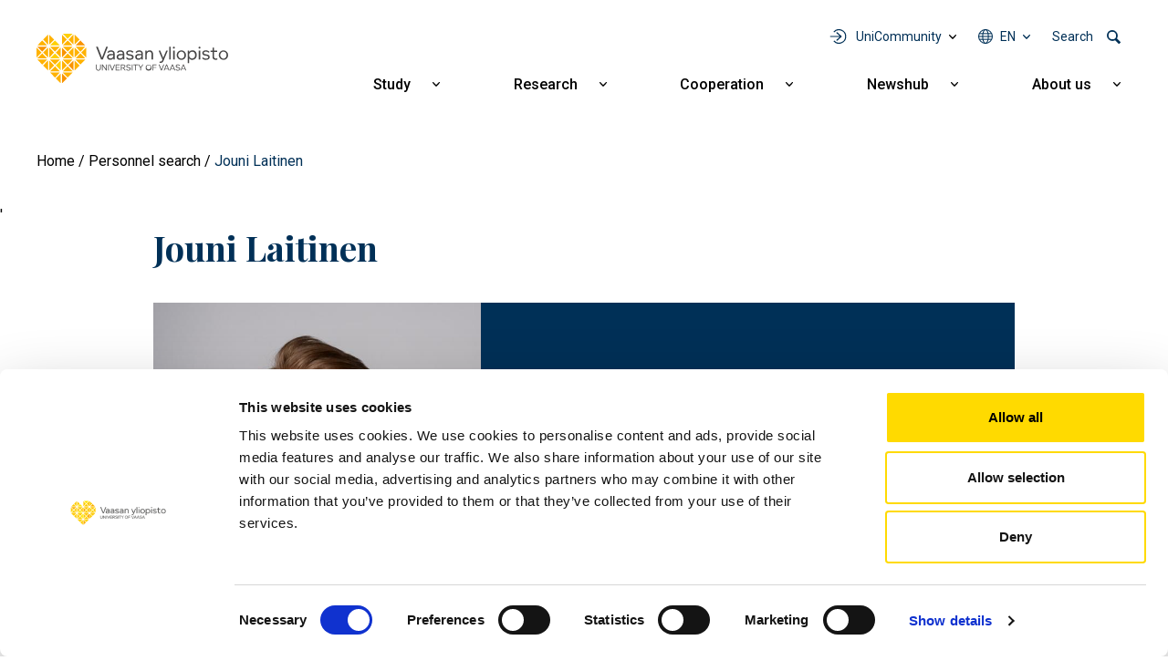

--- FILE ---
content_type: text/html; charset=UTF-8
request_url: https://www.uwasa.fi/en/person/1041534
body_size: 9368
content:
<!DOCTYPE html>
<html lang="en" dir="ltr" prefix="og: https://ogp.me/ns#">
  <head>
    <meta charset="utf-8" />
<meta name="description" content="University Teacher / University of Vaasa" />
<link rel="canonical" href="https://www.uwasa.fi/en/person/1041534" />
<meta property="og:site_name" content="University of Vaasa" />
<meta property="og:type" content="profile" />
<meta property="og:url" content="https://www.uwasa.fi/en/person/1041534" />
<meta property="og:title" content="Jouni Laitinen" />
<meta property="og:description" content="University Teacher / University of Vaasa" />
<meta property="og:image" content="https://www.uwasa.fi/sites/default/files/styles/og_share_image/public/images/personnel/1041534.jpg?itok=uhkoIuKR" />
<meta property="og:image:alt" content="Jouni Laitinen" />
<meta property="article:published_time" content="2021-05-06T14:02:17+0300" />
<meta property="article:modified_time" content="2026-01-30T21:50:59+0200" />
<meta property="profile:first_name" content="Jouni" />
<meta property="profile:last_name" content="Laitinen" />
<meta property="fb:admins" content="539359597" />
<meta property="fb:pages" content="359301592626" />
<meta name="facebook-domain-verification" content="2jxk2otiorntdsixq60ygoonfu8ur1" />
<meta name="google-site-verification" content="K3q1rdKHQponzTQk97e--AmLPpDQq8vwRbs-2wob3kA" />
<meta name="Generator" content="Drupal 10 (https://www.drupal.org)" />
<meta name="MobileOptimized" content="width" />
<meta name="HandheldFriendly" content="true" />
<meta name="viewport" content="width=device-width, initial-scale=1, shrink-to-fit=no" />
<meta http-equiv="x-ua-compatible" content="ie=edge" />
<link rel="icon" href="/themes/custom/univaasa/images/uwasa.ico" type="image/vnd.microsoft.icon" />
<link rel="alternate" hreflang="fi" href="https://www.uwasa.fi/fi/henkilo/1041534" />
<link rel="alternate" hreflang="en" href="https://www.uwasa.fi/en/person/1041534" />
<script src="/sites/default/files/google_tag/univaasa_main/google_tag.script.js?t9p1ll" defer></script>

    <title>Jouni Laitinen</title>
    <link rel="stylesheet" media="all" href="/sites/default/files/css/css_7QiZWK0Muyc5TwILVJJhgMiQ34-TGWfFMcKajU4j0Ps.css?delta=0&amp;language=en&amp;theme=univaasa&amp;include=[base64]" />
<link rel="stylesheet" media="all" href="/libraries/fontawesome/css/all.css" />
<link rel="stylesheet" media="all" href="/sites/default/files/css/css_JSXqsn3Vsdqwy8EZ7pLrg2pG1gsuTnSkDzWudmNHX6Y.css?delta=2&amp;language=en&amp;theme=univaasa&amp;include=[base64]" />
<link rel="stylesheet" media="all" href="/sites/default/files/css/css_66jBQpQi4Krp9yBoKtwQi8WiYZ8nY9QQQH6Goet_nB0.css?delta=3&amp;language=en&amp;theme=univaasa&amp;include=[base64]" />

    
  </head>
  <body class="layout-no-sidebars page-node-2352 path-node node--type-person">
    <a href="#main-content" class="visually-hidden focusable skip-link">
      Skip to main content
    </a>
    <noscript><iframe src="https://www.googletagmanager.com/ns.html?id=GTM-PD9HXKD" height="0" width="0" style="display:none;visibility:hidden"></iframe></noscript>
      <div class="dialog-off-canvas-main-canvas" data-off-canvas-main-canvas>
    
<div id="page-wrapper">
  <div id="page">
    <header id="header" class="header" role="banner" aria-label="Site header">
                            
        
                  <div class="container-lg">
              <section class="row region region-top">
          <a href="/en" title="Home" rel="home" class="navbar-brand">
              <img src="/themes/custom/univaasa/logo.svg" alt="Home" width="210" height="54" class="img-fluid d-inline-block align-top" />
            
    </a>
    <nav role="navigation" aria-label="Päävalikko - Suomi" id="block-paavalikko" class="block block-menu navigation main-navigation menu--main">
        
<button id="main-menu-toggle" aria-controls="main-navbar" aria-expanded="false">
  <span class="visually-hidden">
    Open main navigation
  </span>
</button>

              <ul class="clearfix navbar" id="main-navbar">
              <li class="nav-item extras">
        <ul class="extras-menu">
                      <li class="nav-item tools nav-item-extra">
              <button
                id="menu-tools-button"
                aria-expanded="false"
                aria-controls="tools-menu"
                class="menu-extra-button"
              >
                UniCommunity
              </button>
              <div class="views-element-container block block-views block-views-blocktools-list-tools-block" id="block-tools-block">
  
    
      <div class="content">
      <div><div class="view view-tools-list view-id-tools_list view-display-id-tools_block js-view-dom-id-54ce4468c469b4fd0798257af70d3106fe7029c24df52ea4f7bb3fab0c824ece">
  
    
      
      <div class="view-content row">
      <div class="item-list">
      <h3>Students</h3>
  
  <ul>

          <li><div class="views-field views-field-title"><span class="field-content"><a href="https://outlook.office.com/">Outlook O365</a></span></div><div class="views-field views-field-views-conditional-field-1"><span class="field-content"><span class="login-required"></span></span></div></li>
          <li><div class="views-field views-field-title"><span class="field-content"><a href="https://cloud.uwasa.fi/">Owncloud</a></span></div><div class="views-field views-field-views-conditional-field-1"><span class="field-content"><span class="login-required"></span></span></div></li>
          <li><div class="views-field views-field-title"><span class="field-content"><a href="https://opiskelija.peppi.uwasa.fi/">Peppi</a></span></div><div class="views-field views-field-views-conditional-field-1"><span class="field-content"><span class="login-required"></span></span></div></li>
          <li><div class="views-field views-field-title"><span class="field-content"><a href="https://jolla.uwasa.fi">Jolla</a></span></div><div class="views-field views-field-views-conditional-field-1"><span class="field-content"><span class="login-required"></span></span></div></li>
          <li><div class="views-field views-field-title"><span class="field-content"><a href="https://learn.uwasa.fi/">Moodle</a></span></div><div class="views-field views-field-views-conditional-field-1"><span class="field-content"><span class="login-required"></span></span></div></li>
          <li><div class="views-field views-field-title"><span class="field-content"><a href="https://www.uwasa.fi/en/students">Student pages</a></span></div><div class="views-field views-field-views-conditional-field-1"><span class="field-content"></span></div></li>
    
  </ul>

</div>
<div class="item-list">
      <h3>Personnel</h3>
  
  <ul>

          <li><div class="views-field views-field-title"><span class="field-content"><a href="https://outlook.office.com/">Outlook O365</a></span></div><div class="views-field views-field-views-conditional-field-1"><span class="field-content"><span class="login-required"></span></span></div></li>
          <li><div class="views-field views-field-title"><span class="field-content"><a href="https://cloud.uwasa.fi/">Owncloud</a></span></div><div class="views-field views-field-views-conditional-field-1"><span class="field-content"><span class="login-required"></span></span></div></li>
          <li><div class="views-field views-field-title"><span class="field-content"><a href="https://opettaja.peppi.uwasa.fi/">Peppi</a></span></div><div class="views-field views-field-views-conditional-field-1"><span class="field-content"><span class="login-required"></span></span></div></li>
          <li><div class="views-field views-field-title"><span class="field-content"><a href="https://www.uwasa.fi/messi">Messi</a></span></div><div class="views-field views-field-views-conditional-field-1"><span class="field-content"><span class="login-required"></span></span></div></li>
          <li><div class="views-field views-field-title"><span class="field-content"><a href="https://learn.uwasa.fi/">Moodle</a></span></div><div class="views-field views-field-views-conditional-field-1"><span class="field-content"><span class="login-required"></span></span></div></li>
    
  </ul>

</div>
<div class="item-list">
  
  <ul>

          <li><div class="views-field views-field-title"><span class="field-content"><a href="https://www.tritonia.fi/">Library Services</a></span></div><div class="views-field views-field-views-conditional-field-1"><span class="field-content"></span></div></li>
          <li><div class="views-field views-field-title"><span class="field-content"><a href="https://it.uwasa.fi">IT Services</a></span></div><div class="views-field views-field-views-conditional-field-1"><span class="field-content"></span></div></li>
    
  </ul>

</div>

    </div>
  
          </div>
</div>

    </div>
  </div>

            </li>
                                <li class="nav-item has-submenu language nav-item-extra">
              <button
                aria-expanded="false"
                aria-controls="language-menu"
                aria-label="Language menu - en"
                class="full-width menu-extra-button"
              >
                en
              </button>
              <ul class="submenu submenu-language" id="language-menu">
                                  <li lang="fi"><a href="/fi/henkilo/1041534">Suomi | FI</a></li>
                                  <li lang="en"><a href="/en/person/1041534">English | EN</a></li>
                              </ul>
            </li>
                                <li class="nav-item search nav-item-extra">
              <button
                id="menu-search-button"
                aria-expanded="false"
                aria-controls="search-menu"
                class="menu-extra-button"
              >
                Search
              </button>
              <div class="views-exposed-form block block-views block-views-exposed-filter-blocksolr-search-solr-search-block" data-drupal-selector="views-exposed-form-solr-search-solr-search-block" id="block-univaasa-searchform">
  
    
      <div class="content">
      
<form action="/en/search" method="get" id="views-exposed-form-solr-search-solr-search-block" accept-charset="UTF-8">
  

<div >
  <div class="container-xl">
    <div class="form-row views-exposed-form-solr-search-solr-search-block__filters">
              



  <div class="js-form-item js-form-type-textfield form-type-textfield js-form-item-keys form-item-keys form-no-label form-group">
                    <input placeholder="What are you searching for?" data-drupal-selector="edit-keys" type="text" id="edit-keys" name="keys" value="" size="30" maxlength="128" class="form-control" />

                      </div>
<div data-drupal-selector="edit-actions" class="form-actions js-form-wrapper form-wrapper mb-3" id="edit-actions"><input data-drupal-selector="edit-submit-solr-search" type="submit" id="edit-submit-solr-search" value="Search" class="button js-form-submit form-submit btn btn-primary form-control" />
</div>

          </div>
  </div>
</div>
</form>

    </div>
  </div>

            </li>
                            </ul>
      </li>
                    <li class="nav-item menu-item--expanded has-submenu">
                          <a href="/en/education" class="nav-link nav-link--en-education" aria-expanded="false" aria-haspopup="true" data-drupal-link-system-path="node/24">Study</a>
          <button
            aria-expanded="false"
            aria-controls="submenu-for-menu_link_content:b2dd2570-9e27-4480-b6df-3a11c4c9a599"
            class="submenu-button"
          >
            <span class="visually-hidden">
                            Show submenu for Study
            </span>
          </button>

                        <ul class="submenu" id="submenu-for-menu_link_content:b2dd2570-9e27-4480-b6df-3a11c4c9a599">
                        <li class="submenu-item">
                          <a href="/en/education/business-studies" class="nav-link--en-education-business-studies" data-drupal-link-system-path="node/25">Business studies</a>
              </li>
                <li class="submenu-item">
                          <a href="/en/education/technology" class="nav-link--en-education-technology" data-drupal-link-system-path="node/26">Technology</a>
              </li>
                <li class="submenu-item">
                          <a href="/en/education/industrial-management-and-cyber-managementatiede" class="nav-link--en-education-industrial-management-and-cyber-managementatiede" data-drupal-link-system-path="node/8644">Industrial Management and Cyber Management</a>
              </li>
                <li class="submenu-item">
                          <a href="/en/education/administrative-studies" class="nav-link--en-education-administrative-studies" data-drupal-link-system-path="node/27">Administrative studies</a>
              </li>
                <li class="submenu-item">
                          <a href="/en/education/communication-studies" class="nav-link--en-education-communication-studies" data-drupal-link-system-path="node/28">Communication studies</a>
              </li>
                <li class="submenu-item menu-item--expanded has-submenu">
                          <a href="/en/education/apply" class="nav-link--en-education-apply" aria-expanded="false" aria-haspopup="true" data-drupal-link-system-path="node/15370">How to apply</a>
          <button
            aria-expanded="false"
            aria-controls="submenu-for-menu_link_content:98d8e377-f69d-4144-b2b5-fa5433335420"
            class="submenu-button"
          >
            <span class="visually-hidden">
                            Show submenu for How to apply
            </span>
          </button>

                        <ul class="submenu" id="submenu-for-menu_link_content:98d8e377-f69d-4144-b2b5-fa5433335420">
                        <li class="submenu-item">
                          <a href="/en/education/bachelors-programmes/how-apply-bachelors-programmes" class="nav-link--en-education-bachelors-programmes-how-apply-bachelors-programmes" data-drupal-link-system-path="node/943">Bachelor&#039;s programmes</a>
              </li>
                <li class="submenu-item">
                          <a href="/en/education/masters-programmes/how-apply-masters-programmes" class="nav-link--en-education-masters-programmes-how-apply-masters-programmes" data-drupal-link-system-path="node/1369">Master&#039;s programmes</a>
              </li>
                <li class="submenu-item">
                          <a href="/en/education/doctoral-education/admissions-doctoral-studies" class="nav-link--en-education-doctoral-education-admissions-doctoral-studies" data-drupal-link-system-path="node/223">Doctoral studies</a>
              </li>
            </ul>
  
              </li>
                <li class="submenu-item menu-item--expanded has-submenu">
                          <a href="/en/education/continuous-learning" class="nav-link--en-education-continuous-learning" aria-expanded="false" aria-haspopup="true" data-drupal-link-system-path="node/8598">Continuous learning</a>
          <button
            aria-expanded="false"
            aria-controls="submenu-for-menu_link_content:d3de4aae-d1c6-4af9-93a0-8aaa5f01112c"
            class="submenu-button"
          >
            <span class="visually-hidden">
                            Show submenu for Continuous learning
            </span>
          </button>

                        <ul class="submenu" id="submenu-for-menu_link_content:d3de4aae-d1c6-4af9-93a0-8aaa5f01112c">
                        <li class="submenu-item">
                          <a href="/en/education/open" class="nav-link--en-education-open" data-drupal-link-system-path="node/66">Open University</a>
              </li>
                <li class="submenu-item">
                          <a href="/en/fitech-network-studies" class="nav-link--en-fitech-network-studies" data-drupal-link-system-path="node/28463">FITech network</a>
              </li>
            </ul>
  
              </li>
                <li class="submenu-item">
                          <a href="/en/node/15758" class="nav-link--en-node-15758" data-drupal-link-system-path="node/15758">Executive Education</a>
              </li>
                <li class="submenu-item">
                          <a href="/en/education/exchange" class="nav-link--en-education-exchange" data-drupal-link-system-path="node/375">Exchange studies and Double degree programmes</a>
              </li>
                <li class="submenu-item">
                          <a href="/en/education/studying-and-living-finland" class="nav-link--en-education-studying-and-living-finland" data-drupal-link-system-path="node/516">Studying and living in Finland</a>
              </li>
            </ul>
  
              </li>
                <li class="nav-item menu-item--expanded has-submenu">
                          <a href="/en/research" class="nav-link nav-link--en-research" aria-expanded="false" aria-haspopup="true" data-drupal-link-system-path="node/70">Research</a>
          <button
            aria-expanded="false"
            aria-controls="submenu-for-menu_link_content:017f8f5b-4d0b-4c7c-9365-a592c0e353c6"
            class="submenu-button"
          >
            <span class="visually-hidden">
                            Show submenu for Research
            </span>
          </button>

                        <ul class="submenu" id="submenu-for-menu_link_content:017f8f5b-4d0b-4c7c-9365-a592c0e353c6">
                        <li class="submenu-item">
                          <a href="/en/research/groups-and-focus-areas" class="nav-link--en-research-groups-and-focus-areas" data-drupal-link-system-path="node/15155">Research groups and focus areas</a>
              </li>
                <li class="submenu-item menu-item--expanded has-submenu">
                          <a href="/en/research/research-cooperation" class="nav-link--en-research-research-cooperation" aria-expanded="false" aria-haspopup="true" data-drupal-link-system-path="node/1147">Research cooperation</a>
          <button
            aria-expanded="false"
            aria-controls="submenu-for-menu_link_content:5eab430c-3460-4519-84d8-6ff183b82c21"
            class="submenu-button"
          >
            <span class="visually-hidden">
                            Show submenu for Research cooperation
            </span>
          </button>

                        <ul class="submenu" id="submenu-for-menu_link_content:5eab430c-3460-4519-84d8-6ff183b82c21">
                        <li class="submenu-item">
                          <a href="/en/research/research-platforms" class="nav-link--en-research-research-platforms" data-drupal-link-system-path="node/1593">Research platforms</a>
              </li>
                <li class="submenu-item">
                          <a href="/en/research/research-infrastructures" class="nav-link--en-research-research-infrastructures" data-drupal-link-system-path="node/409">Research infrastructures</a>
              </li>
                <li class="submenu-item">
                          <a href="/en/cooperation/services-companies-and-organisations" class="nav-link--en-cooperation-services-companies-and-organisations" data-drupal-link-system-path="node/10935">Services for companies and organisations</a>
              </li>
                <li class="submenu-item">
                          <a href="/en/codoc" class="nav-link--en-codoc" data-drupal-link-system-path="node/11734">CoDoc</a>
              </li>
                <li class="submenu-item">
                          <a href="/en/research/energy-transition-valley" class="nav-link--en-research-energy-transition-valley" data-drupal-link-system-path="node/15076">Energy transition valley</a>
              </li>
            </ul>
  
              </li>
                <li class="submenu-item">
                          <a href="/en/education/doctoral-education" class="nav-link--en-education-doctoral-education" data-drupal-link-system-path="node/177">Doctoral education</a>
              </li>
                <li class="submenu-item">
                          <a href="/en/open-positions" class="nav-link--en-open-positions" data-drupal-link-system-path="node/200">Career in research</a>
              </li>
                <li class="submenu-item">
                          <a href="/en/research/responsible-science-and-research" class="nav-link--en-research-responsible-science-and-research" data-drupal-link-system-path="node/14831">Responsible science and research</a>
              </li>
            </ul>
  
              </li>
                <li class="nav-item menu-item--expanded has-submenu">
                          <a href="/en/cooperation" class="nav-link nav-link--en-cooperation" aria-expanded="false" aria-haspopup="true" data-drupal-link-system-path="node/271">Cooperation</a>
          <button
            aria-expanded="false"
            aria-controls="submenu-for-menu_link_content:52e1642f-a1da-45d2-853e-8c1bf735aa60"
            class="submenu-button"
          >
            <span class="visually-hidden">
                            Show submenu for Cooperation
            </span>
          </button>

                        <ul class="submenu" id="submenu-for-menu_link_content:52e1642f-a1da-45d2-853e-8c1bf735aa60">
                        <li class="submenu-item">
                          <a href="/en/cooperation/services-companies-and-organisations" class="nav-link--en-cooperation-services-companies-and-organisations" data-drupal-link-system-path="node/10935">Services for companies and organisations</a>
              </li>
                <li class="submenu-item">
                          <a href="/en/alumni" class="nav-link--en-alumni" data-drupal-link-system-path="node/67">Alumni</a>
              </li>
                <li class="submenu-item">
                          <a href="/en/fundraising" class="nav-link--en-fundraising" data-drupal-link-system-path="node/2008">Support us</a>
              </li>
                <li class="submenu-item menu-item--expanded has-submenu">
                          <a href="/en/university/cooperation-networks" class="nav-link--en-university-cooperation-networks" aria-expanded="false" aria-haspopup="true" data-drupal-link-system-path="node/12337">Cooperation networks</a>
          <button
            aria-expanded="false"
            aria-controls="submenu-for-menu_link_content:f596b111-3627-4279-a894-23eb961831d7"
            class="submenu-button"
          >
            <span class="visually-hidden">
                            Show submenu for Cooperation networks
            </span>
          </button>

                        <ul class="submenu" id="submenu-for-menu_link_content:f596b111-3627-4279-a894-23eb961831d7">
                        <li class="submenu-item">
                          <a href="/en/university/cooperation-networks/regional-cooperation" class="nav-link--en-university-cooperation-networks-regional-cooperation" data-drupal-link-system-path="node/274">Regional cooperation</a>
              </li>
                <li class="submenu-item">
                          <a href="/en/university/cooperation-networks/international-cooperation" class="nav-link--en-university-cooperation-networks-international-cooperation" data-drupal-link-system-path="node/273">International cooperation</a>
              </li>
                <li class="submenu-item">
                          <a href="/en/university/cooperation-networks/strategic-partnerships" class="nav-link--en-university-cooperation-networks-strategic-partnerships" data-drupal-link-system-path="node/15143">Strategic partnerships</a>
              </li>
            </ul>
  
              </li>
            </ul>
  
              </li>
                <li class="nav-item menu-item--expanded has-submenu">
                          <a href="/en/newshub" class="nav-link nav-link--en-newshub" aria-expanded="false" aria-haspopup="true" data-drupal-link-system-path="node/15369">Newshub</a>
          <button
            aria-expanded="false"
            aria-controls="submenu-for-menu_link_content:9f7ade1b-73f4-4d67-94f9-0353afceebdf"
            class="submenu-button"
          >
            <span class="visually-hidden">
                            Show submenu for Newshub
            </span>
          </button>

                        <ul class="submenu" id="submenu-for-menu_link_content:9f7ade1b-73f4-4d67-94f9-0353afceebdf">
                        <li class="submenu-item">
                          <a href="/en/newshub/news" class="nav-link--en-newshub-news" data-drupal-link-system-path="uutishuone/uutiset">News</a>
              </li>
                <li class="submenu-item">
                          <a href="/en/newshub/events" class="nav-link--en-newshub-events" data-drupal-link-system-path="uutishuone/tapahtumat">Events</a>
              </li>
                <li class="submenu-item">
                          <a href="/en/newshub/blogs" class="nav-link--en-newshub-blogs" data-drupal-link-system-path="uutishuone/blogit">Blogs</a>
              </li>
                <li class="submenu-item">
                          <a href="/en/university/media" class="nav-link--en-university-media" data-drupal-link-system-path="node/199">For media</a>
              </li>
            </ul>
  
              </li>
                <li class="nav-item menu-item--expanded has-submenu">
                          <a href="/en/university" class="nav-link nav-link--en-university" aria-expanded="false" aria-haspopup="true" data-drupal-link-system-path="node/23">About us</a>
          <button
            aria-expanded="false"
            aria-controls="submenu-for-menu_link_content:61bb5fdc-ef86-4ee9-bdb3-58f0ef6bd92d"
            class="submenu-button"
          >
            <span class="visually-hidden">
                            Show submenu for About us
            </span>
          </button>

                        <ul class="submenu" id="submenu-for-menu_link_content:61bb5fdc-ef86-4ee9-bdb3-58f0ef6bd92d">
                        <li class="submenu-item menu-item--expanded has-submenu">
                          <a href="/en/discover-university-vaasa" class="nav-link--en-discover-university-vaasa" aria-expanded="false" aria-haspopup="true" data-drupal-link-system-path="node/15148">Discover the University of Vaasa</a>
          <button
            aria-expanded="false"
            aria-controls="submenu-for-menu_link_content:2d5cc758-7480-4b12-a855-0665e7abde51"
            class="submenu-button"
          >
            <span class="visually-hidden">
                            Show submenu for Discover the University of Vaasa
            </span>
          </button>

                        <ul class="submenu" id="submenu-for-menu_link_content:2d5cc758-7480-4b12-a855-0665e7abde51">
                        <li class="submenu-item">
                          <a href="/en/university/organisation-and-management" class="nav-link--en-university-organisation-and-management" data-drupal-link-system-path="node/170">Organisation and management</a>
              </li>
                <li class="submenu-item">
                          <a href="/en/university/growing-and-internationalising-university" class="nav-link--en-university-growing-and-internationalising-university" data-drupal-link-system-path="node/198">Key figures</a>
              </li>
                <li class="submenu-item">
                          <a href="/en/university/strategy-and-values-0/quality-management" class="nav-link--en-university-strategy-and-values-0-quality-management" data-drupal-link-system-path="node/12121">Quality management</a>
              </li>
                <li class="submenu-item">
                          <a href="/en/university/strategy-and-values-0/rankings-accreditations-and-evaluations" class="nav-link--en-university-strategy-and-values-0-rankings-accreditations-and-evaluations" data-drupal-link-system-path="node/6607">Rankings, accreditations and evaluations</a>
              </li>
                <li class="submenu-item">
                          <a href="/en/yliopisto/historia" class="nav-link--en-yliopisto-historia" data-drupal-link-system-path="node/15">History</a>
              </li>
            </ul>
  
              </li>
                <li class="submenu-item menu-item--expanded has-submenu">
                          <a href="/en/university/strategy-and-values-0" class="nav-link--en-university-strategy-and-values-0" aria-expanded="false" aria-haspopup="true" data-drupal-link-system-path="node/12336">Strategy and values</a>
          <button
            aria-expanded="false"
            aria-controls="submenu-for-menu_link_content:86c3ee8d-ba4b-4748-8908-76ebfd1de53b"
            class="submenu-button"
          >
            <span class="visually-hidden">
                            Show submenu for Strategy and values
            </span>
          </button>

                        <ul class="submenu" id="submenu-for-menu_link_content:86c3ee8d-ba4b-4748-8908-76ebfd1de53b">
                        <li class="submenu-item">
                          <a href="/en/university/strategy-and-values-0/strategy-2030" class="nav-link--en-university-strategy-and-values-0-strategy-2030" data-drupal-link-system-path="node/183">Strategy 2030</a>
              </li>
                <li class="submenu-item">
                          <a href="/en/university/strategy-and-values-0/sustainability-and-responsibility" class="nav-link--en-university-strategy-and-values-0-sustainability-and-responsibility" data-drupal-link-system-path="node/1644">Sustainability and responsibility</a>
              </li>
                <li class="submenu-item">
                          <a href="/en/university/strategy-and-values-0/strategy-2030/equality" class="nav-link--en-university-strategy-and-values-0-strategy-2030-equality" data-drupal-link-system-path="node/486">Equality</a>
              </li>
            </ul>
  
              </li>
                <li class="submenu-item menu-item--expanded has-submenu">
                          <a href="/en/university/schools" class="nav-link--en-university-schools" aria-expanded="false" aria-haspopup="true" data-drupal-link-system-path="node/15359">Schools</a>
          <button
            aria-expanded="false"
            aria-controls="submenu-for-menu_link_content:92727acd-9bd9-40b2-9766-efd4de483afe"
            class="submenu-button"
          >
            <span class="visually-hidden">
                            Show submenu for Schools
            </span>
          </button>

                        <ul class="submenu" id="submenu-for-menu_link_content:92727acd-9bd9-40b2-9766-efd4de483afe">
                        <li class="submenu-item">
                          <a href="/en/university/organisation-and-management/school-accounting-and-finance" class="nav-link--en-university-organisation-and-management-school-accounting-and-finance" data-drupal-link-system-path="node/420">School of Accounting and Finance</a>
              </li>
                <li class="submenu-item">
                          <a href="/en/university/organisation-and-management/school-management" class="nav-link--en-university-organisation-and-management-school-management" data-drupal-link-system-path="node/418">School of Management</a>
              </li>
                <li class="submenu-item">
                          <a href="/en/university/organisation-and-management/school-marketing-and-communication" class="nav-link--en-university-organisation-and-management-school-marketing-and-communication" data-drupal-link-system-path="node/419">School of Marketing and Communication</a>
              </li>
                <li class="submenu-item">
                          <a href="/en/university/organisation-and-management/school-technology-and-innovations" class="nav-link--en-university-organisation-and-management-school-technology-and-innovations" data-drupal-link-system-path="node/421">School of Technology and Innovations</a>
              </li>
            </ul>
  
              </li>
                <li class="submenu-item">
                          <a href="/en/consortium" class="nav-link--en-consortium" data-drupal-link-system-path="node/28480">Consortium</a>
              </li>
                <li class="submenu-item">
                          <a href="/en/open-positions" class="nav-link--en-open-positions" data-drupal-link-system-path="node/200">Come work with us</a>
              </li>
                <li class="submenu-item">
                          <a href="/en/university/campus-and-facilities" class="nav-link--en-university-campus-and-facilities" data-drupal-link-system-path="node/202">Campus and facilities</a>
              </li>
                <li class="submenu-item">
                          <a href="/en/university/contact-information-and-personnel-search" class="nav-link--en-university-contact-information-and-personnel-search" data-drupal-link-system-path="node/380">Contact information and personnel search</a>
              </li>
            </ul>
  
              </li>
                <li class="tools nav-item menu-item--expanded has-submenu">
                          <span class="nav-link nav-link-" aria-expanded="false" aria-haspopup="true">UniCommunity</span>
          <button
            aria-expanded="false"
            aria-controls="submenu-for-menu_link_content:e835ad18-6d71-44c2-801e-a5466f7ba12d"
            class="submenu-button"
          >
            <span class="visually-hidden">
                            Show submenu for UniCommunity
            </span>
          </button>

                        <ul class="submenu" id="submenu-for-menu_link_content:e835ad18-6d71-44c2-801e-a5466f7ba12d">
                        <li class="submenu-item menu-item--expanded has-submenu">
                          <a href="/en/students" class="nav-link--en-students" aria-expanded="false" aria-haspopup="true" data-drupal-link-system-path="node/9640">Students</a>
          <button
            aria-expanded="false"
            aria-controls="submenu-for-menu_link_content:4c5549f1-5725-4b41-b7fa-92def40bd26d"
            class="submenu-button"
          >
            <span class="visually-hidden">
                            Show submenu for Students
            </span>
          </button>

                        <ul class="submenu" id="submenu-for-menu_link_content:4c5549f1-5725-4b41-b7fa-92def40bd26d">
                        <li class="submenu-item">
                          <a href="/en/students" title="Opiskelijan verkkosivut" class="nav-link--en-students" data-drupal-link-system-path="node/9640">Student pages</a>
              </li>
                <li class="submenu-item">
                          <a href="https://learn.uwasa.fi" class="nav-link-https--learnuwasafi">Moodle</a>
              </li>
                <li class="submenu-item">
                          <a href="https://jolla.uwasa.fi" class="nav-link-https--jollauwasafi">Jolla</a>
              </li>
                <li class="submenu-item">
                          <a href="https://opiskelija.peppi.uwasa.fi" class="nav-link-https--opiskelijapeppiuwasafi">Peppi, student</a>
              </li>
                <li class="submenu-item">
                          <a href="https://outlook.office.com" title="Sähköposti ja kalenteri selaimessasi" class="nav-link-https--outlookofficecom">Outlook O365</a>
              </li>
                <li class="submenu-item">
                          <a href="https://cloud.uwasa.fi/" title="OwnCloudiin voit tallentaa tiedostosi, jonka jälkeen ne ovat saatavissa kaikilla laitteillasi joko selaimen tai ohjelman/appin kautta" class="nav-link-https--clouduwasafi-">OwnCloud</a>
              </li>
            </ul>
  
              </li>
                <li class="submenu-item menu-item--expanded has-submenu">
                          <a href="https://www.uwasa.fi/messi" class="nav-link-https--wwwuwasafi-messi" aria-expanded="false" aria-haspopup="true">Personnel</a>
          <button
            aria-expanded="false"
            aria-controls="submenu-for-menu_link_content:63327316-9b05-4a94-a095-a0aab6650b42"
            class="submenu-button"
          >
            <span class="visually-hidden">
                            Show submenu for Personnel
            </span>
          </button>

                        <ul class="submenu" id="submenu-for-menu_link_content:63327316-9b05-4a94-a095-a0aab6650b42">
                        <li class="submenu-item">
                          <a href="https://www.uwasa.fi/messi" title="Henkilökunnan intranet" class="nav-link-https--wwwuwasafi-messi">Messi</a>
              </li>
                <li class="submenu-item">
                          <a href="https://learn.uwasa.fi" class="nav-link-https--learnuwasafi">Moodle</a>
              </li>
                <li class="submenu-item">
                          <a href="https://opettaja.peppi.uwasa.fi" class="nav-link-https--opettajapeppiuwasafi">Peppi, personnel</a>
              </li>
                <li class="submenu-item">
                          <a href="https://outlook.office.com/" title="Sähköposti ja kalenteri selaimessasi" class="nav-link-https--outlookofficecom-">Outlook O365</a>
              </li>
                <li class="submenu-item">
                          <a href="https://cloud.uwasa.fi" title="OwnCloudiin voit tallentaa tiedostosi, jonka jälkeen ne ovat saatavissa kaikilla laitteillasi joko selaimen tai ohjelman/appin kautta" class="nav-link-https--clouduwasafi">OwnCloud</a>
              </li>
            </ul>
  
              </li>
                <li class="submenu-item">
                          <a href="https://it.uwasa.fi/?l=fi" class="nav-link-https--ituwasafi-lfi">IT Services</a>
              </li>
                <li class="submenu-item">
                          <a href="https://www.tritonia.fi/" class="nav-link-https--wwwtritoniafi-">Library Services</a>
              </li>
            </ul>
  
              </li>
                      <li class="nav-item has-submenu language">
          <button
            aria-expanded="false"
            aria-controls="language-menu"
            aria-label="Language menu - en"
            class="full-width"
          >
            en
          </button>
          <ul class="submenu" id="language-menu">
                          <li lang="fi"><a href="/fi/henkilo/1041534">Suomi | FI</a></li>
                          <li lang="en"><a href="/en/person/1041534">English | EN</a></li>
                      </ul>
        </li>
                    <li class="nav-item search">
          <div class="views-exposed-form block block-views block-views-exposed-filter-blocksolr-search-solr-search-block" data-drupal-selector="views-exposed-form-solr-search-solr-search-block" id="block-univaasa-searchform">
  
    
      <div class="content">
      
<form action="/en/search" method="get" id="views-exposed-form-solr-search-solr-search-block" accept-charset="UTF-8">
  

<div >
  <div class="container-xl">
    <div class="form-row views-exposed-form-solr-search-solr-search-block__filters">
              



  <div class="js-form-item js-form-type-textfield form-type-textfield js-form-item-keys form-item-keys form-no-label form-group">
                    <input placeholder="What are you searching for?" data-drupal-selector="edit-keys" type="text" id="edit-keys" name="keys" value="" size="30" maxlength="128" class="form-control" />

                      </div>
<div data-drupal-selector="edit-actions" class="form-actions js-form-wrapper form-wrapper mb-3" id="edit-actions"><input data-drupal-selector="edit-submit-solr-search" type="submit" id="edit-submit-solr-search" value="Search" class="button js-form-submit form-submit btn btn-primary form-control" />
</div>

          </div>
  </div>
</div>
</form>

    </div>
  </div>

        </li>
              </ul>
  


  </nav>

  </section>

          </div>
            </header>
            <div id="main-wrapper" class="layout-main-wrapper clearfix">
        <div id="main">
    
    <div class="row row-offcanvas row-offcanvas-left clearfix">
      <main class="main-content col order-last" id="content" role="main">
        <section class="section">
            <div id="block-murupolku" class="block block-system block-system-breadcrumb-block">
  
    
      <div class="content">
      
  <nav role="navigation" aria-label="breadcrumb" style="">
  <ol class="breadcrumb">
            <li class="breadcrumb-item">
        <a href="/en">Home</a>
      </li>
                <li class="breadcrumb-item">
        <a href="/en/person">Personnel search</a>
      </li>
                <li class="breadcrumb-item active">
        Jouni Laitinen
      </li>
        </ol>
</nav>


    </div>
  </div>

'
          <div id="main-content" tabindex="-1"></div>
                                  <div data-drupal-messages-fallback class="hidden"></div><div id="block-univaasa-content" class="block block-system block-system-main-block">
  
    
      <div class="content">
      




<article data-history-node-id="2352" class="node node--type-person node--view-mode-full clearfix">
      <div class="person-hero">
      <div class="title-container">
        <h1 class="node__title"><span class="field field--name-title field--type-string field--label-hidden">Jouni Laitinen</span>
</h1>
      </div>

      <div class="header-wrapper">
        <div class="media-wrapper">
                      
            <div class="field field--name-field-person-image field--type-image field--label-hidden field__item">  <img loading="lazy" src="/sites/default/files/styles/person_profile_image/public/images/personnel/1041534.jpg?itok=pb7V_TCH" width="600" height="600" alt="Jouni Laitinen" title="Jouni Laitinen" class="image-style-person-profile-image" />


</div>
      
                  </div>

        <div class="header-wrapper-inner">
                    
                                    <div class="person-hero-title">
            <div class="field field--name-field-title field--type-string field--label-hidden field__item">University Teacher</div>
      </div>
                                                <div class="person-hero-degree">M.Sc. (Econ. &amp; Bus.Adm.), M.Sc. (Comp.Sc.)</div>
                                                <div class="person-hero-unit">
            <div class="field field--name-field-person-unit field--type-string field--label-hidden field__item">University of Vaasa / School of Accounting and Finance / Accounting</div>
      </div>
                      
                  </div>
      </div>
    </div>
  
  <div class="node__content clearfix">
    <div class="article-main">
              
        <div class="person-contact-container">
          <div class="person-contact">
            <h2>Contact</h2>

            
                                          <div class="person-contact-email person-contact-link">
            <div class="field field--name-field-person-email field--type-email field--label-hidden field__item"><span class="spamspan"><span class="u">jouni.laitinen</span> [at] <span class="d">uwasa.fi</span></span></div>
      </div>
                                                        <div class="person-contact-phone person-contact-link">
            <div class="field field--name-field-person-telephone field--type-telephone field--label-hidden field__item"><a href="tel:%2B358294498765">+358294498765</a></div>
      </div>
                                                                                        </div>

          <div class="person-links-container">
            <div class="person-links">
              
                              
                          </div>

            <div class="person-downloads">
              
                              <div class="person-links-cv"></div>
                          </div>
          </div>
        </div>

                <div class="person-introduction">
          
                          <div class="title-wrapper"><h2 class="person-title">Introduction</h2></div>
              
            <div class="clearfix text-formatted field field--name-field-content field--type-text-long field--label-hidden field__item">
<html><p><strong>Research focus<br></strong></p>
<p>auditing, auditor liability</p>
<p><strong>Teaching </strong><strong>2025-26</strong></p>
<p>ayLASK1002 Kirjanpidon ja tilintarkastuksen perusteet</p>
<p>ayLASK1003 Kirjanpidon ja tilintarkastuksen harjoitustyö</p>
<p>ayLASK1006 Tilinpäätösanalyysi</p>
<p>ayLASK1007 Tilinpäätösanalyysin harjoitustyö</p>
<p>ayLASK1014 Rahoituksen perusteet</p>
<p>ayLASK2050 Kirjanpidon jatko ja tulossuunnittelu harjoitustyö</p>
<p>ayLASK2051 Kirjanpidon jatko ja tulossuunnittelu</p>
<p>ayLASK2052 Johdon laskentatoimi</p>
<p>LASK1014 Rahoituksen perusteet / harjoitukset</p>
<p>LASK2052 Johdon laskentatoimi / luennot</p>
</html></div>
      
            
            
                  </div>

                <div class="person-related">

                    
                    
                              
                    
        </div>
          </div>
  </div>
</article>

    </div>
  </div>


                  </section>
      </main>
                </div>
  </div>
    </div>
        <footer class="site-footer">
            <div class="site-footer__top">
        <section class="row region region-footer-first">
    <div id="block-univaasa-uusifooter" class="block block-simple-block block-simple-blockunivaasa-footer">
  
    
      <div class="content">
      <div class="text-formatted"><section class="page-section"><div class="container-lg footer"><div class="footer-content-container"><div class="row footer-top"><div class="logo-wrapper"><a href="/fi" title="Etusivu"><img src="/themes/custom/univaasa/images/uwasa-logo.svg" alt="Etusivu" width="200" height="51" title="Vaasan yliopiston etusivulle" loading="lazy"></a></div><div class="some-links"><ul><li><a class="facebook" href="https://facebook.com/univaasa" target="_blank">Facebook</a></li><li><a class="twitter-x" href="https://x.com/univaasa" target="_blank">X</a></li><li><a class="youtube" href="https://youtube.com/univaasa" target="_blank">Youtube</a></li><li><a class="instagram" href="https://instagram.com/univaasa" target="_blank">Instagram</a></li><li><a class="linkedin" href="https://linkedin.com/school/univaasa" target="_blank">LinkedIn</a></li><li><a class="tiktok" href="https://www.tiktok.com/@univaasa" target="_blank">TikTok</a></li></ul></div></div><div class="footer-horisontal-line"><div class="footer-horisontal-line-inner">&nbsp;</div></div><div class="row footer-bottom"><div class="footer-info"><div class="contact-info"><div class="tel">+358 29 449 8000</div><div class="address">Wolffintie 32<br>FI-65200 Vaasa PL 700<br>65101 Vaasa, Finland</div><p><a class="more-contact-info" href="https://www.uwasa.fi/en/university/contact-information-and-invoicing">Contact information</a></p></div><div class="footer-links-first"><ul><li><a href="/en/study">Study</a></li><li><a href="/en/research">Research</a></li><li><a href="/en/cooperation">Cooperation</a></li><li><a href="/en/newshub">Newshub</a></li><li><a href="/en/university">About us</a></li></ul></div><div class="footer-links-second"><ul><li><a href="/en/person/">Personnel search</a></li><li><a href="https://www.uwasa.fi/en/university/organisation-and-management/registrar">Registrar</a></li><li><a href="https://www.uwasa.fi/en/university/contact-information-and-invoicing">Invoicing address</a></li><li><a href="https://www.uwasa.fi/en/university/media">Media</a></li><li><a href="https://www.uwasa.fi/messi/en">Messi</a></li><li><a href="https://www.uwasa.fi/en/about-the-website">About this site</a></li><li><a href="https://www.uwasa.fi/en/data-protection">Data protection</a></li><li><a href="/en/accessibility" data-entity-type="node" data-entity-uuid="fa2100bf-fc5c-4a71-a169-a9d03b0ce628" data-entity-substitution="canonical">Accessibility</a></li><li><a href="https://www.uwasa.fi/en/whistleblowing">Whistleblowing</a></li></ul></div></div></div><div class="footer-bottom-lower"><ul><li><div>
  
  
  <div class="field field--name-field-media-image field--type-image field--label-visually_hidden">
    <div class="field__label visually-hidden">Image</div>
              <div class="field__item">  <img loading="lazy" src="/sites/default/files/styles/testimonial/public/2025-09/AACSB-h125.png?itok=Wvh-m-R8" width="370" height="125" alt="AACSB accredited logo" class="image-style-testimonial">


</div>
          </div>

</div>
</li><li><div>
  
  
  <div class="field field--name-field-media-image field--type-image field--label-visually_hidden">
    <div class="field__label visually-hidden">Image</div>
              <div class="field__item">  <img loading="lazy" src="/sites/default/files/styles/testimonial/public/2025-09/EFMD-h125.png?itok=5LhTdO0L" width="500" height="125" alt="EFMD Master Accredited logo" class="image-style-testimonial">


</div>
          </div>

</div>
</li><li><div>
  
  
  <div class="field field--name-field-media-image field--type-image field--label-visually_hidden">
    <div class="field__label visually-hidden">Image</div>
              <div class="field__item">  <img loading="lazy" src="/sites/default/files/styles/testimonial/public/2025-09/FINEEC-h125.png?itok=lSQvHzXC" width="356" height="125" alt="FINEEC audited logo" class="image-style-testimonial">


</div>
          </div>

</div>
</li><li><div>
  
  
  <div class="field field--name-field-media-image field--type-image field--label-visually_hidden">
    <div class="field__label visually-hidden">Image</div>
              <div class="field__item">  <img loading="lazy" src="/sites/default/files/styles/testimonial/public/2025-10/BSIS-Partners-White.png?itok=LyS96EaL" width="1109" height="500" alt="BSIS Impact logo" class="image-style-testimonial">


</div>
          </div>

</div>
</li></ul></div></div></div></section></div>
    </div>
  </div>

  </section>

    </div>
      </footer>
  </div>
</div>

  </div>

    
    <div class="scroll-to-top">
      <button id="scroll-to-top" class="scroll-to-top__button" aria-label="Scroll to top">
        <svg xmlns="http://www.w3.org/2000/svg" fill="none" viewBox="0 0 24 24" stroke-width="1.5" stroke="currentColor" class="scroll-to-top__icon">
          <path stroke-linecap="round" stroke-linejoin="round" d="M4.5 10.5 12 3m0 0 7.5 7.5M12 3v18" />
        </svg>
      </button>
    </div>
    <script type="application/json" data-drupal-selector="drupal-settings-json">{"path":{"baseUrl":"\/","pathPrefix":"en\/","currentPath":"node\/2352","currentPathIsAdmin":false,"isFront":false,"currentLanguage":"en"},"pluralDelimiter":"\u0003","suppressDeprecationErrors":true,"colorbox":{"opacity":"0.85","current":"{current} of {total}","previous":"\u00ab Prev","next":"Next \u00bb","close":"Close","maxWidth":"98%","maxHeight":"98%","fixed":true,"mobiledetect":false,"mobiledevicewidth":"480px"},"cookieContentBlocker":{"consentAwareness":{"accepted":{"event":{"name":"CookiebotOnAccept","selector":"window"},"cookie":{"operator":"c","name":"CookieConsent","value":"marketing:true"}},"declined":{"event":{"name":"CookiebotOnDecline","selector":"window"},"cookie":{"operator":"c","name":"CookieConsent","value":"marketing:false"}},"change":{"event":{"name":"Cookiebot.renew","selector":"window"}}},"categories":{"marketing":{"consentAwareness":{"accepted":{"event":{"name":"","selector":""},"cookie":{"operator":"","name":"","value":""}},"declined":{"event":{"name":"","selector":""},"cookie":{"operator":"","name":"","value":""}},"change":{"event":{"name":"","selector":""}}}},"preferences":{"consentAwareness":{"accepted":{"event":{"name":"","selector":""},"cookie":{"operator":"","name":"","value":""}},"declined":{"event":{"name":"","selector":""},"cookie":{"operator":"","name":"","value":""}},"change":{"event":{"name":"","selector":""}}}},"statistics":{"consentAwareness":{"accepted":{"event":{"name":"","selector":""},"cookie":{"operator":"","name":"","value":""}},"declined":{"event":{"name":"","selector":""},"cookie":{"operator":"","name":"","value":""}},"change":{"event":{"name":"","selector":""}}}}}},"statistics":{"data":{"nid":"2352"},"url":"\/core\/modules\/statistics\/statistics.php"},"ajaxTrustedUrl":{"\/en\/search":true},"user":{"uid":0,"permissionsHash":"a8796f1096d5ec84c328077059b4b7269810657e124a6ca74c9ad3da5ff4374b"}}</script>
<script src="/sites/default/files/js/js_A0xjRzVRsChn-SA7YmYxmudni4gV-shvysYk7K5AOco.js?scope=footer&amp;delta=0&amp;language=en&amp;theme=univaasa&amp;include=eJxdzV0KAyEMBOALaXMkiW52CZsaMbE_t69Q6UIh8zDfPKSoaM_6go12HOKhLEhchSvBX5-7nkypaHWqnrJoOanDl-PiuDhYw_tMBc37sIJOwRydzbkYbH00lNslYVR-IBrCIZpRovl7fj0ut9JVJLrOaz9OGY3AntzIMQt9ALuTVLA"></script>
<script src="https://cdn.jsdelivr.net/npm/js-cookie@3.0.5/dist/js.cookie.min.js"></script>
<script src="/sites/default/files/js/js_8YwebLwKI4mpJHfsavjVnZkbJeIa5KRpCs9hKCSjrcU.js?scope=footer&amp;delta=2&amp;language=en&amp;theme=univaasa&amp;include=eJxdzV0KAyEMBOALaXMkiW52CZsaMbE_t69Q6UIh8zDfPKSoaM_6go12HOKhLEhchSvBX5-7nkypaHWqnrJoOanDl-PiuDhYw_tMBc37sIJOwRydzbkYbH00lNslYVR-IBrCIZpRovl7fj0ut9JVJLrOaz9OGY3AntzIMQt9ALuTVLA"></script>

  </body>
</html>


--- FILE ---
content_type: image/svg+xml
request_url: https://www.uwasa.fi/themes/custom/univaasa/images/icon-phone.svg
body_size: 613
content:
<svg width="18" height="18" viewBox="0 0 18 18" fill="none" xmlns="http://www.w3.org/2000/svg">
<path d="M17.5126 13.4878L13.5126 11.6188C13.3754 11.5544 13.2202 11.5392 13.0731 11.5756C12.926 11.612 12.7959 11.6979 12.7046 11.8188C12.5386 12.0398 12.3666 12.2568 12.1906 12.4678C11.866 12.8589 11.412 13.1207 10.9109 13.2057C10.4098 13.2906 9.89486 13.1931 9.45955 12.9308C7.69914 11.7982 6.20214 10.3012 5.06955 8.54076C4.80721 8.10545 4.70967 7.5905 4.79462 7.0894C4.87957 6.5883 5.1414 6.13428 5.53256 5.80976C5.74389 5.63376 5.96022 5.46243 6.18155 5.29576C6.30246 5.20441 6.3883 5.07429 6.42471 4.92719C6.46112 4.7801 6.44588 4.62496 6.38155 4.48776L4.51255 0.48776C4.43794 0.328135 4.31535 0.19579 4.16189 0.109201C4.00843 0.0226116 3.83177 -0.0139021 3.65656 0.00475827C2.9505 0.104808 2.27891 0.373376 1.69856 0.787759C-1.70144 3.42476 0.384556 9.21176 4.58556 13.4138C8.78656 17.6158 14.5756 19.6988 17.2126 16.3008C17.6269 15.721 17.8958 15.0502 17.9966 14.3448C18.0154 14.1694 17.979 13.9925 17.8924 13.8388C17.8058 13.6852 17.6724 13.5624 17.5126 13.4878Z" fill="currentColor"/>
</svg>


--- FILE ---
content_type: image/svg+xml
request_url: https://www.uwasa.fi/themes/custom/univaasa/images/icons/icon-linkedin-white.svg
body_size: 369
content:
<svg xmlns="http://www.w3.org/2000/svg" width="24" height="24" viewBox="0 0 24 24">
  <path id="linkedin-with-circle" d="M12.4.4a12,12,0,1,0,12,12A12,12,0,0,0,12.4.4ZM9.462,17.374H7.032V9.554h2.43Zm-1.23-8.78a1.217,1.217,0,1,1,.031-2.43,1.218,1.218,0,1,1-.031,2.43Zm10.105,8.78h-2.43V13.04c0-1.009-.353-1.694-1.231-1.694a1.335,1.335,0,0,0-1.246.91,1.72,1.72,0,0,0-.081.607v4.509H10.917V12.047c0-.976-.031-1.792-.064-2.495h2.111l.111,1.086h.049A2.813,2.813,0,0,1,15.54,9.376c1.6,0,2.8,1.071,2.8,3.374Z" transform="translate(-0.4 -0.4)" fill="#fff"/>
</svg>


--- FILE ---
content_type: image/svg+xml
request_url: https://www.uwasa.fi/themes/custom/univaasa/images/icon-email.svg
body_size: 368
content:
<svg width="18" height="12" viewBox="0 0 18 12" fill="none" xmlns="http://www.w3.org/2000/svg">
<g clip-path="url(#clip0_4425_3630)">
<path d="M0.00390625 2.80713V10.8231L4.48591 5.86313L0.00390625 2.80713Z" fill="currentColor"/>
<path d="M9.00094 8.94199L5.72494 6.70898L1.01294 11.924H16.9869L12.2749 6.70898L9.00094 8.94199Z" fill="currentColor"/>
<path d="M17.9998 10.8209V2.80493L13.5178 5.86093L17.9998 10.8209Z" fill="currentColor"/>
<path d="M0.00390625 4.57764e-05V1.00005L9.00391 7.13505L18.0039 0.998047V-0.00195312L0.00390625 4.57764e-05Z" fill="currentColor"/>
</g>
<defs>
<clipPath id="clip0_4425_3630">
<rect width="18" height="11.924" fill="white"/>
</clipPath>
</defs>
</svg>
